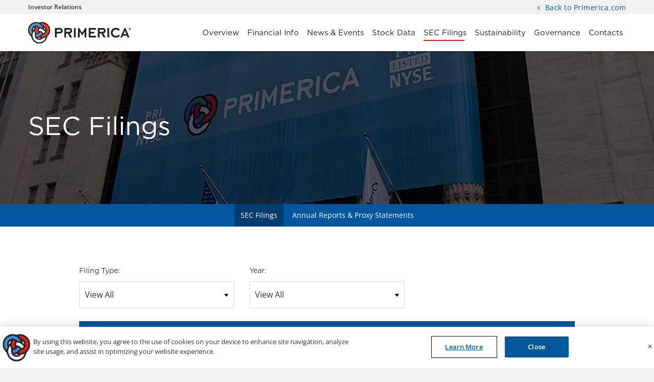

--- FILE ---
content_type: text/html; charset=UTF-8
request_url: https://investors.primerica.com/sec-filings/sec-filings?page=3
body_size: 6577
content:
<!DOCTYPE html>
<html lang="en">
    <head>
                <meta http-equiv="x-ua-compatible" content="ie=edge">
        <meta charset="utf-8">
                        <link rel="alternate" type="application/rss+xml" title="Primerica, Inc. - Recent News" href="https://investors.primerica.com/news-events/press-releases/rss">
                
        <title>SEC Filings :: Primerica, Inc. (PRI)</title>
        
        <link rel="canonical" href="https://investors.primerica.com/sec-filings/sec-filings?page=3">
<meta property="og:url" content="https://investors.primerica.com/sec-filings/sec-filings?page=3">


<meta property="og:site_name" content="Primerica, Inc.">
<meta property="og:title" content="SEC Filings">
<meta property="og:type" content="website">

<meta property="og:image" content="https://d1io3yog0oux5.cloudfront.net/_3677fb02492e5cb0742fb98ae3d84e70/primerica/db/2921/26523/social_image_resized.jpg">
<meta name="twitter:card" content="summary_large_image">




<script type="application/ld+json">
	{"@context":"http:\/\/schema.org","@type":"Corporation","name":"Primerica, Inc.","address":{"@type":"PostalAddress","streetAddress":"1 Primerica Parkway ","addressLocality":"Duluth, GA","postalCode":"30099","addressCountry":"United States"},"legalName":"Primerica, Inc.","description":"Leading Distributor Of Financial Products To Middle-Income Households In North America\r\nPrimerica's independent licensed representatives educate their clients about how to better prepare for a more secure financial future by assessing their needs and providing appropriate solutions through term life insurance, mutual funds, annuities and other financial products. Primerica insured over 5.5 million lives and had over 3.0 million client investment accounts at December 31, 2024. Primerica, through its insurance company subsidiaries, was the #3 issuer of Term Life insurance coverage in the United States and Canada in 2022.","tickerSymbol":": PRI","url":"https:\/\/investors.primerica.com","logo":"https:\/\/d1io3yog0oux5.cloudfront.net\/_3677fb02492e5cb0742fb98ae3d84e70\/primerica\/logo.png","image":"https:\/\/d1io3yog0oux5.cloudfront.net\/_3677fb02492e5cb0742fb98ae3d84e70\/primerica\/db\/2921\/26523\/social_image_resized.jpg","sameAs":[]}</script>        <meta name="viewport" content="initial-scale=1.0, width=device-width">
        
                <link rel="preconnect" href="https://d1io3yog0oux5.cloudfront.net">
        <link rel="preconnect" href="https://qmod.quotemedia.com">

                        <link href="https://d1io3yog0oux5.cloudfront.net/_3677fb02492e5cb0742fb98ae3d84e70/primerica/files/theme/css/ir.stockpr.css" rel="stylesheet" type="text/css" media="screen">
                <link rel="stylesheet" href="https://d1io3yog0oux5.cloudfront.net/_3677fb02492e5cb0742fb98ae3d84e70/primerica/files/theme/css/style.css">
                
                <link rel="shortcut icon" href="https://d1io3yog0oux5.cloudfront.net/_3677fb02492e5cb0742fb98ae3d84e70/primerica/files/theme/images/favicons/favicon.ico">
        <link rel="apple-touch-icon" sizes="180x180" href="https://d1io3yog0oux5.cloudfront.net/_3677fb02492e5cb0742fb98ae3d84e70/primerica/files/theme/images/favicons/apple-touch-icon.png">
        <link rel="icon" type="image/png" href="https://d1io3yog0oux5.cloudfront.net/_3677fb02492e5cb0742fb98ae3d84e70/primerica/files/theme/images/favicons/favicon-32x32.png" sizes="32x32">
        <link rel="icon" type="image/png" href="https://d1io3yog0oux5.cloudfront.net/_3677fb02492e5cb0742fb98ae3d84e70/primerica/files/theme/images/favicons/favicon-16x16.png" sizes="16x16">
        <link rel="manifest" href="https://d1io3yog0oux5.cloudfront.net/_3677fb02492e5cb0742fb98ae3d84e70/primerica/files/theme/images/favicons/manifest.json">
        <link rel="mask-icon" href="https://d1io3yog0oux5.cloudfront.net/_3677fb02492e5cb0742fb98ae3d84e70/primerica/files/theme/images/favicons/safari-pinned-tab.svg">
        <meta name="theme-color" content="#ffffff">
        
        <!-- Google tag (gtag.js) -->
<script async src="https://www.googletagmanager.com/gtag/js?id=UA-503324-27"></script>
<script>
  window.dataLayer = window.dataLayer || [];
  function gtag(){dataLayer.push(arguments);}
  gtag('js', new Date());

  gtag('config', 'UA-503324-27');
</script>        <!-- Google tag (gtag.js) --> 
<script async src="https://www.googletagmanager.com/gtag/js?id=G-MNBYYW3L5S"></script> 
<script> window.dataLayer = window.dataLayer || []; function gtag(){dataLayer.push(arguments);} 
gtag('js', new Date()); gtag('config', 'G-MNBYYW3L5S'); </script>
        <!-- OneTrust Cookies Consent Notice Start -->
    <!-- OneTrust Production Script -->
    <script src="https://cdn.cookielaw.org/scripttemplates/otSDKStub.js"  type="text/javascript" charset="UTF-8" data-domain-script="cef2f03f-b62a-42c8-9b47-47d6a181fcf0" ></script>
    <script type="text/javascript">
    function OptanonWrapper() { }
    </script>
<!-- OneTrust Cookies Consent Notice End -->        <!-- IrwinIQ Tag Manager -->
<script>
 (function(w,d){
   var _mtm = w._mtm = w._mtm || [];
   _mtm.push({'mtm.startTime': (new Date().getTime()), 'event': 'mtm.Start'});
   var g=d.createElement('script'), s=d.getElementsByTagName('script')[0];
   g.async=true; g.src='https://analytics.imirwin.com/js/container_yOPjVxKJ.js'; s.parentNode.insertBefore(g,s);
 })(window, document);
</script>
<!-- End IrwinIQ Tag Manager -->    </head>    <body class="page-107632 page-type-sec-filings ir has-zero-nav has-sub-nav">
        <div class="general-wrapper">
            
<nav id="header" class="affixed" aria-label="Main">
    <div id="skipLinks">
        <a href="#mainContent">Skip to main content</a>
                <a href="#sectionNav">Skip to section navigation</a>
                <a href="#footer">Skip to footer</a>
    </div>
     <div class="neutral-bg zero-nav d-none d-lg-block">
	<div class="container">
	            <div class="row">
            <div class="col-lg-6 col--text align-items-center d-flex">
                Investor Relations
            </div>
            <div class="col-lg-6 col--links">
                <div class="zero-nav-links">
                                    <a href="https://www.primerica.com/public/" target="_blank" 
                     rel="noopener">
                        Back to Primerica.com                    </a>
                                </div>
            </div>
        </div>
    	</div>
</div>
    <div class="container">
        <div class="d-flex justify-content-between">
            <div class="logo">
                <a href="/">
                    <img src="https://d1io3yog0oux5.cloudfront.net/_3677fb02492e5cb0742fb98ae3d84e70/primerica/files/theme/images/logo-sm.svg"
                        width="202"
                        height="42"
                        alt="Primerica, Inc.">
                </a>
            </div>
            <a role="button" class="mobile-nav-trigger" id="showRight" aria-label="Expand main navigation"
                aria-controls="mobile-nav">
                <div class="meat"></div>
                <div class="meat"></div>
                <div class="meat"></div>
            </a>
            <div class="cbp-spmenu cbp-spmenu-vertical cbp-spmenu-right main-nav" id="mobile-nav">
                
<ul class="main-menu">
    <li class="sr-only p-0 pr-3"><a href="/">Investors</a></li>
        <li class="" data-submenu-id="submenu-overview">
        <a href="/" target="_self"
            >Overview</a>
            </li>
        <li class="has-children" data-submenu-id="submenu-financial-information">
        <a href="/financial-information" target="_self"
            >Financial Info</a>
                <ul id="submenu-financial-information">
                        <li class="">
                <a href="/financial-information/financial-results" target="_self"
                    >Financial Results</a>
            </li>
                        <li class="">
                <a href="/financial-information/dividends" target="_self"
                    >Dividends</a>
            </li>
                    </ul>
            </li>
        <li class="has-children" data-submenu-id="submenu-news-events">
        <a href="/news-events" target="_self"
            >News &amp; Events</a>
                <ul id="submenu-news-events">
                        <li class="">
                <a href="/news-events/press-releases" target="_self"
                    >Press Releases</a>
            </li>
                        <li class="">
                <a href="/news-events/events" target="_self"
                    >Events</a>
            </li>
                        <li class="">
                <a href="/news-events/presentations" target="_self"
                    >Presentations</a>
            </li>
                        <li class="">
                <a href="/news-events/email-alerts" target="_self"
                    >Email Alerts</a>
            </li>
                    </ul>
            </li>
        <li class="has-children" data-submenu-id="submenu-stock-data">
        <a href="/stock-data" target="_self"
            >Stock Data</a>
                <ul id="submenu-stock-data">
                        <li class="">
                <a href="/stock-data/quote" target="_self"
                    >Quote</a>
            </li>
                        <li class="">
                <a href="/stock-data/historical-data" target="_self"
                    >Historical Data</a>
            </li>
                        <li class="">
                <a href="/stock-data/analyst-coverage" target="_self"
                    >Analyst Coverage</a>
            </li>
                    </ul>
            </li>
        <li class="has-children active" data-submenu-id="submenu-sec-filings">
        <a href="/sec-filings" target="_self"
            >SEC Filings</a>
                <ul id="submenu-sec-filings">
                        <li class="active active-landing">
                <a href="/sec-filings/sec-filings" target="_self"
                    >SEC Filings</a>
            </li>
                        <li class="">
                <a href="/sec-filings/annual-reports-proxy-statements" target="_self"
                    >Annual Reports &amp; Proxy Statements</a>
            </li>
                    </ul>
            </li>
        <li class="" data-submenu-id="submenu-sustainability">
        <a href="/sustainability" target="_self"
            >Sustainability</a>
            </li>
        <li class="has-children" data-submenu-id="submenu-corporate-governance">
        <a href="/corporate-governance" target="_self"
            >Governance</a>
                <ul id="submenu-corporate-governance">
                        <li class="">
                <a href="/corporate-governance/leadership-teams" target="_self"
                    >Leadership Teams</a>
            </li>
                        <li class="">
                <a href="/corporate-governance/board-of-directors" target="_self"
                    >Board of Directors</a>
            </li>
                        <li class="">
                <a href="/corporate-governance/board-committees" target="_self"
                    >Board Committees</a>
            </li>
                        <li class="">
                <a href="/corporate-governance/governance-documents" target="_self"
                    >Governance Documents</a>
            </li>
                        <li class="">
                <a href="/corporate-governance/contact-the-board" target="_self"
                    >Contact the Board</a>
            </li>
                    </ul>
            </li>
        <li class=" last-item" data-submenu-id="submenu-contacts">
        <a href="/contacts" target="_self"
            >Contacts</a>
            </li>
    <li class="d-block d-lg-none">
    <a href="https://www.primerica.com/public/"
         target="_blank" rel="noopener">
        Back to Primerica.com    </a>
</li>

</ul>            </div>
        </div>
    </div>
</nav>

            <header class="page-banner overlay" style="background: url(https://d1io3yog0oux5.cloudfront.net/_3677fb02492e5cb0742fb98ae3d84e70/primerica/files/theme/images/pagebanner-default.jpg);background-position: 50% 50%;background-repeat: no-repeat;background-size: cover;background-color: #333;">
    	<div class="container">
	    <div class="row justify-content-right">
	        	        <div class="col-lg-10">
                <h1>SEC Filings</h1>
            </div>
            <div class="col-sm-8">
                                    	    </div>
    	            </div>
    </div>
    </header>            <nav id="sectionNav" class="sub-navigation-wrapper" aria-label="SEC Filings Section">
    <div class="sub-navigation affixed">
    	<div class="container">
            <a class="visible-xs visible-sm mobile-sub-nav-trigger collapsed" role="button" data-toggle="collapse" data-target="#sub-navigation">
                <div class="trigger-container">
            		<div class="meat"></div>
              		<div class="meat"></div>
              		<div class="meat"></div>
              	</div>
            	SEC Filings            </a>
            <div class="collapse sb-nav clearfix"  id="sub-navigation">
                <h3>SEC Filings</h3>
                <ul>
                                        <li class="active active-landing">
                        <a href="/sec-filings/sec-filings"
                            target="_self"
                                                    >SEC Filings</a>
                                            </li>
                	                    <li class="">
                        <a href="/sec-filings/annual-reports-proxy-statements"
                            target="_self"
                                                    >Annual Reports &amp; Proxy Statements</a>
                                            </li>
                	                </ul>
            </div>
        </div>
    </div>
</nav>                
            <div class="container">
                <div class="row justify-content-center">
                    <div class="col-lg-10">
                                                <main id="mainContent" class="main-content">
                            <form action="https://investors.primerica.com/sec-filings/sec-filings" id="sec-filing-filter">
<div class="row">
    <div class="col-sm-6 col-lg-4">
        <label for="form_type">Filing Type:</label>
       <select class="eq-select" name="form_type" id="form_type" title="Filter by Filing Type">
                <option value="">View All</option>
                                    <option value="10-K">10-K</option>
                                    <option value="10-Q">10-Q</option>
                                    <option value="144">144</option>
                                    <option value="144/A">144/A</option>
                                    <option value="3">3</option>
                                    <option value="305B2">305B2</option>
                                    <option value="4">4</option>
                                    <option value="4/A">4/A</option>
                                    <option value="424B3">424B3</option>
                                    <option value="424B5">424B5</option>
                                    <option value="424B7">424B7</option>
                                    <option value="5">5</option>
                                    <option value="8-A12B">8-A12B</option>
                                    <option value="8-K">8-K</option>
                                    <option value="8-K/A">8-K/A</option>
                                    <option value="ARS">ARS</option>
                                    <option value="CERTNYS">CERTNYS</option>
                                    <option value="CORRESP">CORRESP</option>
                                    <option value="CT ORDER">CT ORDER</option>
                                    <option value="DEF 14A">DEF 14A</option>
                                    <option value="DEFA14A">DEFA14A</option>
                                    <option value="DEFR14A">DEFR14A</option>
                                    <option value="EFFECT">EFFECT</option>
                                    <option value="FWP">FWP</option>
                                    <option value="IRANNOTICE">IRANNOTICE</option>
                                    <option value="PRE 14A">PRE 14A</option>
                                    <option value="S-1">S-1</option>
                                    <option value="S-1/A">S-1/A</option>
                                    <option value="S-1MEF">S-1MEF</option>
                                    <option value="S-3">S-3</option>
                                    <option value="S-3/A">S-3/A</option>
                                    <option value="S-3ASR">S-3ASR</option>
                                    <option value="S-8">S-8</option>
                                    <option value="S-8 POS">S-8 POS</option>
                                    <option value="SC 13D">SC 13D</option>
                                    <option value="SC 13D/A">SC 13D/A</option>
                                    <option value="SC 13G">SC 13G</option>
                                    <option value="SC 13G/A">SC 13G/A</option>
                                    <option value="SCHEDULE 13G/A">SCHEDULE 13G/A</option>
                                    <option value="UPLOAD">UPLOAD</option>
                        </select>
    </div>
    <div class="col-sm-6 col-lg-4 mt-3 mt-sm-0">
        <label for="year">Year:</label>
        <select class="eq-select" name="year" id="year" title="Filter by Year">
            <option value="">View All</option>
                            <option >2025</option>
                            <option >2024</option>
                            <option >2023</option>
                            <option >2022</option>
                            <option >2021</option>
                            <option >2020</option>
                            <option >2019</option>
                            <option >2018</option>
                            <option >2017</option>
                            <option >2016</option>
                            <option >2015</option>
                            <option >2014</option>
                            <option >2013</option>
                            <option >2012</option>
                            <option >2011</option>
                            <option >2010</option>
                            <option >2009</option>
                    </select>
    </div>
</div>
</form>

<table class="content-table spr-ir-sec-filings">
    <thead>
        <tr>
            <th class="spr-sec-date">Date</th>
            <th class="spr-sec-form">Form</th>
            <th class="spr-sec-desc">Description</th>
            <th class="spr-sec-view-pdf">PDF</th> 
            <th class="spr-sec-view-docs">XBRL</th> 
            <th class="spr-sec-pages">Pages</th>
        </tr>
    </thead>
    <tbody>
                                    <tr>
  <td class="spr-sec-date">09/16/25</td>
  <td class="spr-sec-form">
    <a
        href="/sec-filings/sec-filings/content/0001475922-25-000012/form4.html"
        class="fancybox fancybox.iframe"
        data-fancybox="#document-2382-0001475922-25-000012"
        aria-hidden="true"
        tabindex="-1"
    >4</a>    
  </td>
  <td class="spr-sec-desc">
    <a
        href="/sec-filings/sec-filings/content/0001475922-25-000012/form4.html"
        class="fancybox fancybox.iframe doc-title"
        data-fancybox="#document-2382-0001475922-25-000012"
        aria-label="View HTML of Statement of changes in beneficial ownership of securities published on Sep 16, 2025"
    >Statement of changes in beneficial ownership of securities</a>   
      </td>
  <td class="spr-sec-view-pdf">
    <a href="https://investors.primerica.com/sec-filings/sec-filings/content/0001475922-25-000012/0001475922-25-000012.pdf" target="_blank" title="PDF" aria-label="Download PDF of 4 filing published on Sep 16, 2025"><img src="https://d1io3yog0oux5.cloudfront.net/_3677fb02492e5cb0742fb98ae3d84e70/primerica/files/theme/images/document-pdf-text.png" alt="PDF" /></a>  
  </td>
  <td class="spr-sec-view-docs">
      </td>
  <td class="spr-sec-pages">1</td>
</tr>                            <tr>
  <td class="spr-sec-date">09/16/25</td>
  <td class="spr-sec-form">
    <a
        href="/sec-filings/sec-filings/content/0001475922-25-000010/form4.html"
        class="fancybox fancybox.iframe"
        data-fancybox="#document-2381-0001475922-25-000010"
        aria-hidden="true"
        tabindex="-1"
    >4</a>    
  </td>
  <td class="spr-sec-desc">
    <a
        href="/sec-filings/sec-filings/content/0001475922-25-000010/form4.html"
        class="fancybox fancybox.iframe doc-title"
        data-fancybox="#document-2381-0001475922-25-000010"
        aria-label="View HTML of Statement of changes in beneficial ownership of securities published on Sep 16, 2025"
    >Statement of changes in beneficial ownership of securities</a>   
      </td>
  <td class="spr-sec-view-pdf">
    <a href="https://investors.primerica.com/sec-filings/sec-filings/content/0001475922-25-000010/0001475922-25-000010.pdf" target="_blank" title="PDF" aria-label="Download PDF of 4 filing published on Sep 16, 2025"><img src="https://d1io3yog0oux5.cloudfront.net/_3677fb02492e5cb0742fb98ae3d84e70/primerica/files/theme/images/document-pdf-text.png" alt="PDF" /></a>  
  </td>
  <td class="spr-sec-view-docs">
      </td>
  <td class="spr-sec-pages">1</td>
</tr>                            <tr>
  <td class="spr-sec-date">08/19/25</td>
  <td class="spr-sec-form">
    <a
        href="/sec-filings/sec-filings/content/0001475922-25-000007/form4.html"
        class="fancybox fancybox.iframe"
        data-fancybox="#document-2380-0001475922-25-000007"
        aria-hidden="true"
        tabindex="-1"
    >4</a>    
  </td>
  <td class="spr-sec-desc">
    <a
        href="/sec-filings/sec-filings/content/0001475922-25-000007/form4.html"
        class="fancybox fancybox.iframe doc-title"
        data-fancybox="#document-2380-0001475922-25-000007"
        aria-label="View HTML of Statement of changes in beneficial ownership of securities published on Aug 19, 2025"
    >Statement of changes in beneficial ownership of securities</a>   
      </td>
  <td class="spr-sec-view-pdf">
    <a href="https://investors.primerica.com/sec-filings/sec-filings/content/0001475922-25-000007/0001475922-25-000007.pdf" target="_blank" title="PDF" aria-label="Download PDF of 4 filing published on Aug 19, 2025"><img src="https://d1io3yog0oux5.cloudfront.net/_3677fb02492e5cb0742fb98ae3d84e70/primerica/files/theme/images/document-pdf-text.png" alt="PDF" /></a>  
  </td>
  <td class="spr-sec-view-docs">
      </td>
  <td class="spr-sec-pages">1</td>
</tr>                            <tr>
  <td class="spr-sec-date">08/18/25</td>
  <td class="spr-sec-form">
    <a
        href="/sec-filings/sec-filings/content/0001950047-25-005997/primary_doc.html"
        class="fancybox fancybox.iframe"
        data-fancybox="#document-2379-0001950047-25-005997"
        aria-hidden="true"
        tabindex="-1"
    >144</a>    
  </td>
  <td class="spr-sec-desc">
    <a
        href="/sec-filings/sec-filings/content/0001950047-25-005997/primary_doc.html"
        class="fancybox fancybox.iframe doc-title"
        data-fancybox="#document-2379-0001950047-25-005997"
        aria-label="View HTML of Report of proposed sale of securities published on Aug 18, 2025"
    >Report of proposed sale of securities</a>   
      </td>
  <td class="spr-sec-view-pdf">
    <a href="https://investors.primerica.com/sec-filings/sec-filings/content/0001950047-25-005997/0001950047-25-005997.pdf" target="_blank" title="PDF" aria-label="Download PDF of 144 filing published on Aug 18, 2025"><img src="https://d1io3yog0oux5.cloudfront.net/_3677fb02492e5cb0742fb98ae3d84e70/primerica/files/theme/images/document-pdf-text.png" alt="PDF" /></a>  
  </td>
  <td class="spr-sec-view-docs">
      </td>
  <td class="spr-sec-pages">2</td>
</tr>                            <tr>
  <td class="spr-sec-date">08/12/25</td>
  <td class="spr-sec-form">
    <a
        href="/sec-filings/sec-filings/content/0001475922-25-000005/form4.html"
        class="fancybox fancybox.iframe"
        data-fancybox="#document-2378-0001475922-25-000005"
        aria-hidden="true"
        tabindex="-1"
    >4</a>    
  </td>
  <td class="spr-sec-desc">
    <a
        href="/sec-filings/sec-filings/content/0001475922-25-000005/form4.html"
        class="fancybox fancybox.iframe doc-title"
        data-fancybox="#document-2378-0001475922-25-000005"
        aria-label="View HTML of Statement of changes in beneficial ownership of securities published on Aug 12, 2025"
    >Statement of changes in beneficial ownership of securities</a>   
      </td>
  <td class="spr-sec-view-pdf">
    <a href="https://investors.primerica.com/sec-filings/sec-filings/content/0001475922-25-000005/0001475922-25-000005.pdf" target="_blank" title="PDF" aria-label="Download PDF of 4 filing published on Aug 12, 2025"><img src="https://d1io3yog0oux5.cloudfront.net/_3677fb02492e5cb0742fb98ae3d84e70/primerica/files/theme/images/document-pdf-text.png" alt="PDF" /></a>  
  </td>
  <td class="spr-sec-view-docs">
      </td>
  <td class="spr-sec-pages">1</td>
</tr>                            <tr>
  <td class="spr-sec-date">08/12/25</td>
  <td class="spr-sec-form">
    <a
        href="/sec-filings/sec-filings/content/0001950047-25-005676/primary_doc.html"
        class="fancybox fancybox.iframe"
        data-fancybox="#document-2377-0001950047-25-005676"
        aria-hidden="true"
        tabindex="-1"
    >144</a>    
  </td>
  <td class="spr-sec-desc">
    <a
        href="/sec-filings/sec-filings/content/0001950047-25-005676/primary_doc.html"
        class="fancybox fancybox.iframe doc-title"
        data-fancybox="#document-2377-0001950047-25-005676"
        aria-label="View HTML of Report of proposed sale of securities published on Aug 12, 2025"
    >Report of proposed sale of securities</a>   
      </td>
  <td class="spr-sec-view-pdf">
    <a href="https://investors.primerica.com/sec-filings/sec-filings/content/0001950047-25-005676/0001950047-25-005676.pdf" target="_blank" title="PDF" aria-label="Download PDF of 144 filing published on Aug 12, 2025"><img src="https://d1io3yog0oux5.cloudfront.net/_3677fb02492e5cb0742fb98ae3d84e70/primerica/files/theme/images/document-pdf-text.png" alt="PDF" /></a>  
  </td>
  <td class="spr-sec-view-docs">
      </td>
  <td class="spr-sec-pages">2</td>
</tr>                            <tr>
  <td class="spr-sec-date">08/07/25</td>
  <td class="spr-sec-form">
    <a
        href="/sec-filings/sec-filings/content/0000950170-25-104779/pri-20250630.htm"
        class="fancybox fancybox.iframe"
        data-fancybox="#document-2373-0000950170-25-104779"
        aria-hidden="true"
        tabindex="-1"
    >10-Q</a>    
  </td>
  <td class="spr-sec-desc">
    <a
        href="/sec-filings/sec-filings/content/0000950170-25-104779/pri-20250630.htm"
        class="fancybox fancybox.iframe doc-title"
        data-fancybox="#document-2373-0000950170-25-104779"
        aria-label="View HTML of Quarterly report [Sections 13 or 15(d)] published on Aug 7, 2025"
    >Quarterly report [Sections 13 or 15(d)]</a>   
          <div class="spr-expander">
        <button class="spr-sec-doc-list-head spr-toggle-expandable">Documents<span class="material-icons">expand_more</span></button>
        <div class="spr-expandable">
                        <a
                  href="/sec-filings/sec-filings/content/0000950170-25-104779/pri-ex31_1.htm"
                  class="fancybox fancybox.iframe"
                  data-fancybox="#document-2373-0000950170-25-104779"
              >EX-31.1</a><br>
                        <a
                  href="/sec-filings/sec-filings/content/0000950170-25-104779/pri-ex31_2.htm"
                  class="fancybox fancybox.iframe"
                  data-fancybox="#document-2373-0000950170-25-104779"
              >EX-31.2</a><br>
                        <a
                  href="/sec-filings/sec-filings/content/0000950170-25-104779/pri-ex32_1.htm"
                  class="fancybox fancybox.iframe"
                  data-fancybox="#document-2373-0000950170-25-104779"
              >EX-32.1</a><br>
                  </div>
      </div>
      </td>
  <td class="spr-sec-view-pdf">
    <a href="https://investors.primerica.com/sec-filings/sec-filings/content/0000950170-25-104779/0000950170-25-104779.pdf" target="_blank" title="PDF" aria-label="Download PDF of 10-Q filing published on Aug 7, 2025"><img src="https://d1io3yog0oux5.cloudfront.net/_3677fb02492e5cb0742fb98ae3d84e70/primerica/files/theme/images/document-pdf-text.png" alt="PDF" /></a>  
  </td>
  <td class="spr-sec-view-docs">
          <a href="https://investors.primerica.com/sec-filings/sec-filings/content/0000950170-25-104779/0000950170-25-104779-xbrl.zip" aria-label="Download Raw XBRL files for 10-Q filing published on Aug 7, 2025 " title="Download Raw XBRL Files" target="_blank"><img src="https://d1io3yog0oux5.cloudfront.net/_3677fb02492e5cb0742fb98ae3d84e70/primerica/files/theme/images/document-xaml.png" alt="XAML" /></a>      </td>
  <td class="spr-sec-pages">52</td>
</tr>                            <tr>
  <td class="spr-sec-date">08/06/25</td>
  <td class="spr-sec-form">
    <a
        href="/sec-filings/sec-filings/content/0000950170-25-104081/pri-20250806.htm"
        class="fancybox fancybox.iframe"
        data-fancybox="#document-2370-0000950170-25-104081"
        aria-hidden="true"
        tabindex="-1"
    >8-K</a>    
  </td>
  <td class="spr-sec-desc">
    <a
        href="/sec-filings/sec-filings/content/0000950170-25-104081/pri-20250806.htm"
        class="fancybox fancybox.iframe doc-title"
        data-fancybox="#document-2370-0000950170-25-104081"
        aria-label="View HTML of Current report published on Aug 6, 2025"
    >Current report</a>   
          <div class="spr-expander">
        <button class="spr-sec-doc-list-head spr-toggle-expandable">Documents<span class="material-icons">expand_more</span></button>
        <div class="spr-expandable">
                        <a
                  href="/sec-filings/sec-filings/content/0000950170-25-104081/pri-ex99_1.htm"
                  class="fancybox fancybox.iframe"
                  data-fancybox="#document-2370-0000950170-25-104081"
              >EX-99.1</a><br>
                        <a
                  href="/sec-filings/sec-filings/content/0000950170-25-104081/pri-ex99_2.htm"
                  class="fancybox fancybox.iframe"
                  data-fancybox="#document-2370-0000950170-25-104081"
              >EX-99.2</a><br>
                  </div>
      </div>
      </td>
  <td class="spr-sec-view-pdf">
    <a href="https://investors.primerica.com/sec-filings/sec-filings/content/0000950170-25-104081/0000950170-25-104081.pdf" target="_blank" title="PDF" aria-label="Download PDF of 8-K filing published on Aug 6, 2025"><img src="https://d1io3yog0oux5.cloudfront.net/_3677fb02492e5cb0742fb98ae3d84e70/primerica/files/theme/images/document-pdf-text.png" alt="PDF" /></a>  
  </td>
  <td class="spr-sec-view-docs">
          <a href="https://investors.primerica.com/sec-filings/sec-filings/content/0000950170-25-104081/0000950170-25-104081-xbrl.zip" aria-label="Download Raw XBRL files for 8-K filing published on Aug 6, 2025 " title="Download Raw XBRL Files" target="_blank"><img src="https://d1io3yog0oux5.cloudfront.net/_3677fb02492e5cb0742fb98ae3d84e70/primerica/files/theme/images/document-xaml.png" alt="XAML" /></a>      </td>
  <td class="spr-sec-pages">33</td>
</tr>                            <tr>
  <td class="spr-sec-date">06/16/25</td>
  <td class="spr-sec-form">
    <a
        href="/sec-filings/sec-filings/content/0001127602-25-017552/form4.html"
        class="fancybox fancybox.iframe"
        data-fancybox="#document-2369-0001127602-25-017552"
        aria-hidden="true"
        tabindex="-1"
    >4</a>    
  </td>
  <td class="spr-sec-desc">
    <a
        href="/sec-filings/sec-filings/content/0001127602-25-017552/form4.html"
        class="fancybox fancybox.iframe doc-title"
        data-fancybox="#document-2369-0001127602-25-017552"
        aria-label="View HTML of Statement of changes in beneficial ownership of securities published on Jun 16, 2025"
    >Statement of changes in beneficial ownership of securities</a>   
      </td>
  <td class="spr-sec-view-pdf">
    <a href="https://investors.primerica.com/sec-filings/sec-filings/content/0001127602-25-017552/0001127602-25-017552.pdf" target="_blank" title="PDF" aria-label="Download PDF of 4 filing published on Jun 16, 2025"><img src="https://d1io3yog0oux5.cloudfront.net/_3677fb02492e5cb0742fb98ae3d84e70/primerica/files/theme/images/document-pdf-text.png" alt="PDF" /></a>  
  </td>
  <td class="spr-sec-view-docs">
      </td>
  <td class="spr-sec-pages">1</td>
</tr>                            <tr>
  <td class="spr-sec-date">06/13/25</td>
  <td class="spr-sec-form">
    <a
        href="/sec-filings/sec-filings/content/0001950047-25-004276/primary_doc.html"
        class="fancybox fancybox.iframe"
        data-fancybox="#document-2368-0001950047-25-004276"
        aria-hidden="true"
        tabindex="-1"
    >144</a>    
  </td>
  <td class="spr-sec-desc">
    <a
        href="/sec-filings/sec-filings/content/0001950047-25-004276/primary_doc.html"
        class="fancybox fancybox.iframe doc-title"
        data-fancybox="#document-2368-0001950047-25-004276"
        aria-label="View HTML of Report of proposed sale of securities published on Jun 13, 2025"
    >Report of proposed sale of securities</a>   
      </td>
  <td class="spr-sec-view-pdf">
    <a href="https://investors.primerica.com/sec-filings/sec-filings/content/0001950047-25-004276/0001950047-25-004276.pdf" target="_blank" title="PDF" aria-label="Download PDF of 144 filing published on Jun 13, 2025"><img src="https://d1io3yog0oux5.cloudfront.net/_3677fb02492e5cb0742fb98ae3d84e70/primerica/files/theme/images/document-pdf-text.png" alt="PDF" /></a>  
  </td>
  <td class="spr-sec-view-docs">
      </td>
  <td class="spr-sec-pages">2</td>
</tr>                        </tbody>
</table>

<div class="rss-link">
	<a href="https://investors.primerica.com/sec-filings/sec-filings/rss" class="link--icon" target="_blank" rel="noopener">
		<span class="material-icons">rss_feed</span> Filing RSS
	</a>
</div>

<div class="pagination-wrapper">
    <ul class="pagination mt-5">
                    <li class="page-item page-item--prev">
                <a class="page-link"
                    href="https://investors.primerica.com/sec-filings/sec-filings?page=2"
                    aria-label="Previous Page"
                ><span class="sr-only">Previous Page</span><span class="material-icons" aria-hidden="true">arrow_back</span></a>
            </li>
                

                
                            <li class="page-item">
                <a class="page-link"
                    href="https://investors.primerica.com/sec-filings/sec-filings?page=1"
                    aria-label="Page 1"
                                    ><span class="sr-only">Page </span>1</a>
            </li>
                                <li class="page-item">
                <a class="page-link"
                    href="https://investors.primerica.com/sec-filings/sec-filings?page=2"
                    aria-label="Page 2"
                                    ><span class="sr-only">Page </span>2</a>
            </li>
                                <li class="page-item active">
                <a class="page-link"
                    href="https://investors.primerica.com/sec-filings/sec-filings?page=3"
                    aria-label="Page 3"
                    aria-current="page"                ><span class="sr-only">Page </span>3</a>
            </li>
                                <li class="page-item">
                <a class="page-link"
                    href="https://investors.primerica.com/sec-filings/sec-filings?page=4"
                    aria-label="Page 4"
                                    ><span class="sr-only">Page </span>4</a>
            </li>
                                <li class="page-item">
                <a class="page-link"
                    href="https://investors.primerica.com/sec-filings/sec-filings?page=5"
                    aria-label="Page 5"
                                    ><span class="sr-only">Page </span>5</a>
            </li>
                                <li class="page-item">
                <a class="page-link"
                    href="https://investors.primerica.com/sec-filings/sec-filings?page=6"
                    aria-label="Page 6"
                                    ><span class="sr-only">Page </span>6</a>
            </li>
                                <li class="page-item">
                <a class="page-link"
                    href="https://investors.primerica.com/sec-filings/sec-filings?page=7"
                    aria-label="Page 7"
                                    ><span class="sr-only">Page </span>7</a>
            </li>
                                <li class="page-item">
                <a class="page-link"
                    href="https://investors.primerica.com/sec-filings/sec-filings?page=8"
                    aria-label="Page 8"
                                    ><span class="sr-only">Page </span>8</a>
            </li>
                                <li class="page-item">
                <a class="page-link"
                    href="https://investors.primerica.com/sec-filings/sec-filings?page=9"
                    aria-label="Page 9"
                                    ><span class="sr-only">Page </span>9</a>
            </li>
                                <li class="page-item">
                <a class="page-link"
                    href="https://investors.primerica.com/sec-filings/sec-filings?page=10"
                    aria-label="Page 10"
                                    ><span class="sr-only">Page </span>10</a>
            </li>
                            
                    <li class="page-item disabled"><span class="page-link" role="img" aria-label="Ellipsis placeholder for pages 11 through 165" >&hellip;</span></li>
            <li class="page-item">
                <a class="page-link"
                    href="https://investors.primerica.com/sec-filings/sec-filings?page=166"
                    aria-label="Page 166"
                ><span class="d-md-none" aria-hidden="true">&hellip;</span><span class="sr-only">Page </span>166</a>
            </li>
                
                    <li class="page-item page-item--next">
                <a class="page-link"
                    href="https://investors.primerica.com/sec-filings/sec-filings?page=4"
                    aria-label="Next Page"
                ><span class="sr-only">Next Page</span><span class="material-icons" aria-hidden="true">arrow_forward</span></a>
            </li>
            </ul>
</div>
<div class="clear"></div>                                                    </main>
                    </div>    
                </div>
            </div><!-- //container-->
            <div class="module-quick-links" role="navigation" aria-label="Helpful Investor Relations pages">
    <ul>
                <li>
            <a href="/news-events/email-alerts" class="email">Email Alerts</a>
        </li>
                                <li><a href="/contacts" class="contacts">Contacts</a></li>
                        <li><a href="https://d1io3yog0oux5.cloudfront.net/_3677fb02492e5cb0742fb98ae3d84e70/primerica/files/PrimericaFAQs.pdf"  target="_blank" class="faq">FAQ</a></li>
                
                <li><a href="https://investors.primerica.com/news-events/press-releases/rss" class="rss" target="_blank" rel="noopener">RSS News Feed</a></li>
            </ul>
</div><footer id="footer" >
    <div class="footer-main">
        <div class="container">
            <div class="row justify-content-between align-items-center">
                <div class="col-lg-4">
                    <div class="copyright">
                        &copy;<time datetime="2026">2026</time>
                        <a href="/">Primerica, Inc.</a>                        All Rights Reserved.
                    </div>
                </div>
                <div class="col-lg-8">
                    <div class="footer-links">
                        <a href="https://www.primerica.com/public/privacy/privacy_notices.html">Privacy &amp; Security</a>
<a href="/disclaimer">Disclaimer</a>
<a href="https://www.primerica.com/public/primerica_disclosures.html">Important disclosures</a>
<a href="https://www.primerica.com/public/terms_conditions.html">Terms</a>
<a href="https://www.primerica.com/public/ADA_Policy_Statement.html">ADA Statement</a>
<a href="/sitemap">Sitemap</a>
                                            </div>
                </div>
            </div>
        </div>
    </div>
    </footer>
<script id="companyVars" type="application/json">
{
    "asset_url": "https:\/\/d1io3yog0oux5.cloudfront.net\/_3677fb02492e5cb0742fb98ae3d84e70\/primerica",
    "website_base_url": "https:\/\/investors.primerica.com",
    "ir_base_url": "",
    "hCaptchaSiteKey": "778a5748-d323-4b73-a06c-9625642de8bc",
    "isQmod": false}
</script>


<script src="https://d1io3yog0oux5.cloudfront.net/_3677fb02492e5cb0742fb98ae3d84e70/primerica/files/theme/js/_js/all.js"></script>

<script src="https://d1io3yog0oux5.cloudfront.net/_3677fb02492e5cb0742fb98ae3d84e70/primerica/files/theme/js/aside/_js/browser-check.min.js" async></script>

        </div><!-- //general-wrapper-->
    </body>
</html>


--- FILE ---
content_type: image/svg+xml
request_url: https://d1io3yog0oux5.cloudfront.net/_3677fb02492e5cb0742fb98ae3d84e70/primerica/files/theme/images/logo-sm.svg
body_size: 3228
content:
<svg fill="none" height="255" viewBox="0 0 1230 255" width="1230" xmlns="http://www.w3.org/2000/svg" xmlns:xlink="http://www.w3.org/1999/xlink"><clipPath id="a"><path d="m0 0h1227.096v255h-1227.096z"/></clipPath><g clip-path="url(#a)"><g fill="#231f20"><path d="m319.658 71.1855h55.441c24.76 0 36.871 12.851 36.871 32.2285 0 19.377-12.111 32.093-36.871 32.093h-34.785v47.569h-20.656zm20.656 44.7425h36.534c10.698 0 14.466-6.795 14.466-12.447 0-5.6517-3.768-12.649-14.466-12.649h-36.534z"/><path d="m431.952 71.1855h55.441c24.76 0 36.871 12.851 36.871 32.2285 0 14.802-7.334 28.729-28.326 31.555l29.739 48.107h-24.424l-28.124-47.569h-20.521v47.569h-20.656zm20.656 44.7425h36.534c10.698 0 14.466-6.795 14.466-12.447 0-5.6517-3.768-12.649-14.466-12.649h-36.534z"/><path d="m545.862 71.1855h20.655v111.8905h-20.655z"/><path d="m722.545 71.1855h85.381l-.134 19.5792h-64.591v25.1633h45.415v19.647h-45.415v27.989h64.591l.134 19.647h-85.381z"/><path d="m831.408 71.1855h55.441c24.759 0 36.87 12.851 36.87 32.2285 0 14.802-7.333 28.729-28.326 31.555l29.739 48.107h-24.423l-28.192-47.569h-20.453v47.569h-20.656zm20.656 44.7425h36.534c10.698 0 14.398-6.795 14.398-12.447 0-5.6517-3.7-12.649-14.398-12.649h-36.534z"/><path d="m945.316 71.1855h20.656v111.8905h-20.656z"/><path d="m1094.15 162.417c-12.45 15.677-29.95 23.011-47.78 23.011-33.5 0-60.078-25.5-60.078-58.267 0-32.7665 26.578-58.2665 60.078-58.2665 17.83 0 35.33 7.3338 47.78 23.0106l-17.09 12.8509c-7.14-10.3615-17.97-16.215-30.69-16.215-20.11 0-38.35 16.955-38.35 38.687s18.17 38.688 38.35 38.688c12.65 0 23.89-5.921 31.02-15.475l16.76 12.111z"/><path d="m1148.24 71.1152h12.58l47.44 112.0248h-22.27l-8.55-20.992h-47.37l-8.54 20.992h-22.07l48.91-112.0248zm21.8 72.4628-16.22-40.1-16.41 40.1z"/><path d="m594.574 70.7166h13.995l35.525 57.4594 37.207-57.4594h12.784l-.27 112.0254h-20.655v-68.225l-28.864 46.694-29.134-48.107-.134 69.57h-20.656l.202-112.092z"/><path d="m167.668.807388c52.951 0 95.877 42.926112 95.877 95.877312 0 29.6713-13.457 56.1133-34.583 73.7413l-.269.269-.202.135v.673c-6.123 47.097-46.358 83.564-95.137 83.564h-.471c-47.9054-.202-87.5347-35.592-94.3302-81.68v-.471l-.1346-.202-.5382-.404c-23.0106-17.561-37.88-45.214-37.88-76.4327 0-52.9512 42.9261-95.8773 95.8773-95.8773 12.8507 0 25.0967 2.55673 36.2647 7.13193l.404.13456h.202l.606-.13456c10.63-4.10423 22.203-6.324542 34.314-6.324542m-34.314 238.717612h.605 1.48c33.978-.875 62.707-22.809 73.607-53.22l1.279-3.634-3.499 1.548c-9.42 4.239-19.647 6.93-30.412 7.939h-.471-.202l-.403.539c-9.823 12.245-24.962 20.117-41.917 20.117-29.672 0-53.7587-24.087-53.7587-53.759 0-6.055 1.0092-11.909 2.8931-17.358l.1346-.471v-.202l-.2692-.606c-4.7097-9.217-8.0065-19.243-9.554-29.94l-.5383-3.768-2.3549 3.027c-10.6306 13.591-16.9551 30.748-16.9551 49.318.0673 43.734 34.9195 79.259 78.3835 80.403h1.279.74zm-2.019-54.095-.336-.134h-.202l-.606.134c-4.642 1.817-10.361 3.23-15.407 4.306l-3.432.74c6.19 4.374 13.793 6.93 22.002 6.93 7.199 0 13.994-2.018 19.713-5.45l-6.324-1.614-.74-.202c-6.325-1.682-8.882-2.557-14.601-4.643m37.275-8.343h1.076c43.465-1.211 78.317-36.669 78.384-80.402-.067-44.4064-35.996-80.3351-80.402-80.4024-4.172 0-8.276.3364-12.313.942l-3.7.6055 2.96 2.2876c8.276 6.4591 15.475 14.1293 21.261 22.9433l.269.4037.135.2018.673.1346c25.231 4.3733 44.406 26.3074 44.473 52.8166v.1346c0 26.9797-19.781 49.2507-45.617 53.1527h-.471l-.202.068-.404.605c-5.988 8.612-13.321 16.215-21.732 22.405l-3.027 2.22 3.7.673c3.902.673 7.872 1.077 11.976 1.211h1.279zm-72.6651-26.24c-.6056 2.624-.942 5.383-.942 8.209 0 5.786 1.2784 11.236 3.566 16.147l.3364.673.1346.337h1.0761c27.048-1.548 50.529-16.35 64.053-38.015l.404-.605.202-.337-.673-.874c-4.912-6.661-11.909-11.64-20.05-14.062l-.808-.27-.403-.134-.673 1.076c-9.083 15.408-25.635 25.904-44.7429 26.51h-.8747-.4037l-.2691 1.211zm-80.537-55.0367c0 20.1847 7.5357 38.6877 19.8483 52.7497l2.4222 2.758.4037-3.633c1.2111-10.362 4.1042-20.185 8.343-29.268l.2018-.404.1346-.201-.2691-.673c-2.8259-6.527-4.3734-13.659-4.3734-21.2614 0-29.6715 24.0871-53.7586 53.7586-53.7586 17.2244 0 32.4974 8.0739 42.3204 20.6557l.269.4037.135.2018h.74c10.496.6729 20.521 3.0277 29.806 6.7955l3.364 1.3457-1.278-3.4314c-11.371-30.6807-40.773-52.5475-75.4237-52.5475-44.4063.0673-80.3351 35.996-80.4024 80.4024zm105.4311 27.2497c-4.44-7.805-6.997-16.821-6.997-26.4423 0-10.0251 2.759-19.4446 7.536-27.4512l.471-.8074.201-.4037-1.009-.8746c-6.123-5.3826-13.995-8.8813-22.7412-9.4869h-.6729l-.3364-.0672-.471.9419c-6.1226 11.3707-9.6213 24.3562-9.6213 38.1491 0 13.0523 3.1622 25.3653 8.6794 36.2653l.1346.336.3364.606.1345.336h1.0093c8.7466-.471 16.6856-3.768 22.9436-9.016l.672-.605.337-.269-.538-.942-.135-.202m58.67 8.545.539.942.134.202 1.278-.471c7.94-3.095 14.533-8.68 18.907-15.879l.336-.606.202-.269-.606-.874s-.134-.202-.201-.337l-.269-.403-.135-.135-.471-.74c-14.264-20.3867-37.745-33.9104-64.389-34.4487h-.673-.336l-.471.942c-2.557 5.1134-4.037 10.8997-4.037 17.0897 0 2.5567.269 5.046.74 7.401l.202.942v.404h1.48 1.615c19.646 0 36.87 10.563 46.223 26.374zm-121.848-35.7271c0 1.2783 0 2.624.2018 3.9023l3.4314-4.0369c3.4987-4.1042 6.5264-6.9974 10.6979-10.496l.3364-.2692.1346-.1345v-.6056c1.0765-6.2572 2.0184-9.8232 3.6332-15.9459l1.6821-6.19c-11.9763 6.4591-20.1174 19.1082-20.1174 33.7085zm133.69-13.2546c4.037 3.0949 8.141 7.1319 11.707 10.8997l.404.471 2.624 2.7585v-.1345c0-14.6003-8.209-27.3166-20.252-33.7758l.74 2.4222.336 1.0765.337 1.0765c1.413 4.508 2.758 9.5541 3.431 14.1293v.471l.135.2019z"/></g><path d="m96.0116 150.847c-.6056 2.624-.942 5.382-.942 8.208 0 5.787 1.2784 11.236 3.566 16.148l.3364.673.1345.336h1.0765c27.048-1.547 50.529-16.349 64.053-38.014l.404-.606.201-.336-.672-.875c-4.912-6.661-11.909-11.64-20.051-14.062l-.807-.269-.404-.135-.672 1.077c-9.084 15.408-25.635 25.904-44.7432 26.509h-.8747-.4037l-.2691 1.211zm-80.537-54.9698c0 20.1848 7.5356 38.6878 19.8483 52.7498l2.4222 2.758.4037-3.633c1.211-10.362 4.1042-20.185 8.343-29.268l.2018-.404.1346-.201-.2692-.673c-2.8258-6.527-4.3733-13.659-4.3733-21.2615 0-29.6715 24.0871-53.7586 53.7586-53.7586 17.2247 0 32.4977 8.0739 42.3207 20.6557l.269.4037.135.2018h.74c10.496.6728 20.521 3.0277 29.806 6.7955l3.364 1.3457-1.279-3.4314c-11.37-30.6808-40.773-52.5475-75.423-52.5475-44.4063.0673-80.3351 35.996-80.4024 80.4024z" fill="#5091cd"/><path d="m168.609 177.088h1.077c43.464-1.211 78.316-36.669 78.384-80.4024-.068-44.4064-35.996-80.3351-80.403-80.4024-4.171 0-8.275.3364-12.312.942l-3.701.6055 2.961 2.2876c8.275 6.4591 15.475 14.1293 21.261 22.9433l.269.4037.135.2018.672.1346c25.231 4.3733 44.407 26.3074 44.474 52.8166v.1346c0 26.9801-19.781 49.2511-45.617 53.1531h-.471l-.202.067-.404.606c-5.988 8.612-13.322 16.215-21.732 22.405l-3.028 2.22 3.701.673c3.902.673 7.872 1.076 11.976 1.211h1.278zm-47.77-53.96c-4.441-7.805-6.997-16.821-6.997-26.4424 0-10.0251 2.758-19.4446 7.535-27.4512l.471-.8074.202-.4037-1.009-.8747c-6.123-5.3826-13.995-8.8812-22.7417-9.4868h-.6728l-.3364-.0673-.471.942c-6.1227 11.3707-9.6213 24.3562-9.6213 38.1491 0 13.0524 3.1622 25.3654 8.6794 36.2654l.1345.336.3364.606.1346.336h1.0092c8.7471-.471 16.6861-3.768 22.9431-9.016l.673-.605.336-.269-.538-.942-.134-.202" fill="#ee3124"/><path d="m133.354 239.522h.605 1.48c33.978-.874 62.708-22.808 73.607-53.22l1.279-3.633-3.499 1.547c-9.42 4.239-19.646 6.93-30.412 7.94h-.471-.201l-.404.538c-9.823 12.245-24.962 20.117-41.917 20.117-29.672 0-53.7586-24.087-53.7586-53.758 0-6.056 1.0092-11.909 2.8931-17.359l.1346-.471v-.202l-.2692-.605c-4.7097-9.218-8.0066-19.243-9.5541-29.941l-.5382-3.768-2.3549 3.028c-10.6306 13.591-16.9551 30.748-16.9551 49.318.0672 43.733 34.9195 79.258 78.3834 80.402h1.279.74zm46.223-107.853.538.942.134.202 1.279-.471c7.939-3.095 14.533-8.68 18.906-15.879l.337-.605.201-.27-.605-.874s-.135-.202-.202-.337l-.269-.403-.135-.135-.471-.74c-14.264-20.3866-37.745-33.9104-64.389-34.4486h-.673-.336l-.471.9419c-2.557 5.1135-4.037 10.8998-4.037 17.0898 0 2.5567.269 5.0459.74 7.4009l.202.942v.404h1.48 1.615c19.646 0 36.871 10.563 46.223 26.374z" fill="#fff"/><path d="m1212.49 69.5684c8.21 0 14.61 6.3918 14.61 14.3311s-6.4 14.4657-14.67 14.4657c-8.28 0-14.8-6.3245-14.8-14.4657s6.52-14.3311 14.8-14.3311zm-.2 2.8931c-6.32 0-11.03 5.1807-11.03 11.438 0 6.2572 4.71 11.438 11.17 11.438 6.32.0673 10.9-5.0462 10.9-11.438s-4.65-11.438-11.04-11.438h-.06zm-2.22 18.9063h-3.29v-14.2638c1.27-.2692 3.16-.5383 5.51-.5383 2.69 0 3.91.4037 4.98 1.1438.81.6056 1.41 1.7494 1.41 3.095 0 1.6821-1.21 2.8931-2.96 3.4314v.2019c1.42.4709 2.22 1.5474 2.63 3.4986.4 2.1531.67 3.095 1.07 3.4987h-3.56c-.47-.5382-.67-1.7493-1.14-3.4314-.27-1.5475-1.15-2.2876-2.97-2.2876h-1.54v5.719zm.07-8.0738h1.55c1.81 0 3.29-.6056 3.29-2.0858 0-1.3456-.94-2.2203-3.09-2.2203-.88 0-1.48.0673-1.82.2018v4.1043z" fill="#231f20"/></g></svg>